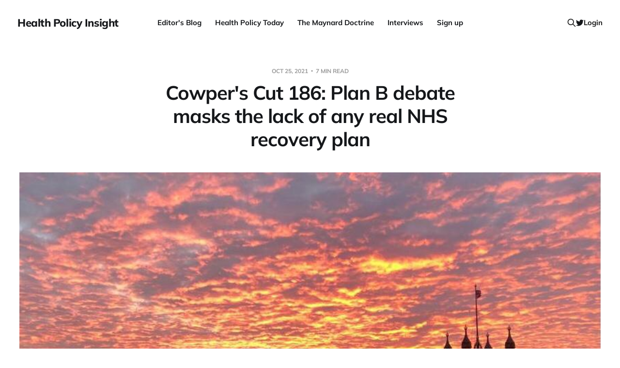

--- FILE ---
content_type: text/html; charset=utf-8
request_url: https://www.healthpolicyinsight.com/cowpers-cut-186plan-b-debate-masks-the-lack-of-any-real-nhs-recovery-plan/
body_size: 12200
content:
<!DOCTYPE html>
<html lang="en">

<head>
    <meta charset="utf-8">
    <meta name="viewport" content="width=device-width, initial-scale=1">
    <title>Cowper&#x27;s Cut 186: Plan B debate masks the lack of any real NHS recovery plan</title>

    <link rel="stylesheet" href="https://www.healthpolicyinsight.com/assets/built/screen.css?v=81e27b8c0d">

    <link rel="icon" href="https://www.healthpolicyinsight.com/content/images/size/w256h256/2021/06/android-chrome-512x512-3.png" type="image/png">
    <link rel="canonical" href="https://www.healthpolicyinsight.com/cowpers-cut-186plan-b-debate-masks-the-lack-of-any-real-nhs-recovery-plan/">
    <meta name="referrer" content="no-referrer-when-downgrade">
    
    <meta property="og:site_name" content="Health Policy Insight">
    <meta property="og:type" content="article">
    <meta property="og:title" content="Cowper&#x27;s Cut 186: Plan B debate masks the lack of any real NHS recovery plan">
    <meta property="og:description" content="I really like Plan B.

The musician [https://www.time4planb.co.uk/] Plan B, that is.

I’m less keen on the Government’s Plan B
[https://www.bbc.co.uk/news/explainers-52530518] for dealing with the Covid
resurgence that’s been well under way for over a month now">
    <meta property="og:url" content="https://www.healthpolicyinsight.com/cowpers-cut-186plan-b-debate-masks-the-lack-of-any-real-nhs-recovery-plan/">
    <meta property="og:image" content="https://www.healthpolicyinsight.com/content/images/2021/10/Wesminster-Abbey-roof-view-1.jpg">
    <meta property="article:published_time" content="2021-10-25T06:52:55.000Z">
    <meta property="article:modified_time" content="2023-07-24T13:43:15.000Z">
    <meta name="twitter:card" content="summary_large_image">
    <meta name="twitter:title" content="Cowper&#x27;s Cut 186: Plan B debate masks the lack of any real NHS recovery plan">
    <meta name="twitter:description" content="I really like Plan B.

The musician [https://www.time4planb.co.uk/] Plan B, that is.

I’m less keen on the Government’s Plan B
[https://www.bbc.co.uk/news/explainers-52530518] for dealing with the Covid
resurgence that’s been well under way for over a month now">
    <meta name="twitter:url" content="https://www.healthpolicyinsight.com/cowpers-cut-186plan-b-debate-masks-the-lack-of-any-real-nhs-recovery-plan/">
    <meta name="twitter:image" content="https://www.healthpolicyinsight.com/content/images/2021/10/Wesminster-Abbey-roof-view-1.jpg">
    <meta name="twitter:label1" content="Written by">
    <meta name="twitter:data1" content="Mr Andy Cowper">
    <meta name="twitter:site" content="@HPIAndyCowper">
    <meta name="twitter:creator" content="@HPIAndyCowper">
    <meta property="og:image:width" content="845">
    <meta property="og:image:height" content="475">
    
    <script type="application/ld+json">
{
    "@context": "https://schema.org",
    "@type": "Article",
    "publisher": {
        "@type": "Organization",
        "name": "Health Policy Insight",
        "url": "https://www.healthpolicyinsight.com/",
        "logo": {
            "@type": "ImageObject",
            "url": "https://www.healthpolicyinsight.com/content/images/size/w256h256/2021/06/android-chrome-512x512-3.png",
            "width": 60,
            "height": 60
        }
    },
    "author": {
        "@type": "Person",
        "name": "Mr Andy Cowper",
        "image": {
            "@type": "ImageObject",
            "url": "https://www.healthpolicyinsight.com/content/images/2021/06/android-chrome-512x512-2.png",
            "width": 512,
            "height": 512
        },
        "url": "https://www.healthpolicyinsight.com/author/mr-andy-cowper/",
        "sameAs": [
            "https://x.com/HPIAndyCowper"
        ]
    },
    "headline": "Cowper&#x27;s Cut 186: Plan B debate masks the lack of any real NHS recovery plan",
    "url": "https://www.healthpolicyinsight.com/cowpers-cut-186plan-b-debate-masks-the-lack-of-any-real-nhs-recovery-plan/",
    "datePublished": "2021-10-25T06:52:55.000Z",
    "dateModified": "2023-07-24T13:43:15.000Z",
    "image": {
        "@type": "ImageObject",
        "url": "https://www.healthpolicyinsight.com/content/images/2021/10/Wesminster-Abbey-roof-view-1.jpg",
        "width": 845,
        "height": 475
    },
    "description": "I really like Plan B.\n\nThe musician [https://www.time4planb.co.uk/] Plan B, that is.\n\nI’m less keen on the Government’s Plan B\n[https://www.bbc.co.uk/news/explainers-52530518] for dealing with the Covid\nresurgence that’s been well under way for over a month now\n[https://coronavirus.data.gov.uk/] is essentially wearing facemasks indoors;\nmore Government communications about risk; and advising people to work from\nhome.\n\nPlan B: underwhelming and undermined\nIt’s underwhelming. More to the point, it",
    "mainEntityOfPage": "https://www.healthpolicyinsight.com/cowpers-cut-186plan-b-debate-masks-the-lack-of-any-real-nhs-recovery-plan/"
}
    </script>

    <meta name="generator" content="Ghost 6.16">
    <link rel="alternate" type="application/rss+xml" title="Health Policy Insight" href="https://www.healthpolicyinsight.com/rss/">
    <script defer src="https://cdn.jsdelivr.net/ghost/portal@~2.58/umd/portal.min.js" data-i18n="true" data-ghost="https://www.healthpolicyinsight.com/" data-key="a4500be5ad765548de61f81c85" data-api="https://health-policy-insight.ghost.io/ghost/api/content/" data-locale="en" crossorigin="anonymous"></script><style id="gh-members-styles">.gh-post-upgrade-cta-content,
.gh-post-upgrade-cta {
    display: flex;
    flex-direction: column;
    align-items: center;
    font-family: -apple-system, BlinkMacSystemFont, 'Segoe UI', Roboto, Oxygen, Ubuntu, Cantarell, 'Open Sans', 'Helvetica Neue', sans-serif;
    text-align: center;
    width: 100%;
    color: #ffffff;
    font-size: 16px;
}

.gh-post-upgrade-cta-content {
    border-radius: 8px;
    padding: 40px 4vw;
}

.gh-post-upgrade-cta h2 {
    color: #ffffff;
    font-size: 28px;
    letter-spacing: -0.2px;
    margin: 0;
    padding: 0;
}

.gh-post-upgrade-cta p {
    margin: 20px 0 0;
    padding: 0;
}

.gh-post-upgrade-cta small {
    font-size: 16px;
    letter-spacing: -0.2px;
}

.gh-post-upgrade-cta a {
    color: #ffffff;
    cursor: pointer;
    font-weight: 500;
    box-shadow: none;
    text-decoration: underline;
}

.gh-post-upgrade-cta a:hover {
    color: #ffffff;
    opacity: 0.8;
    box-shadow: none;
    text-decoration: underline;
}

.gh-post-upgrade-cta a.gh-btn {
    display: block;
    background: #ffffff;
    text-decoration: none;
    margin: 28px 0 0;
    padding: 8px 18px;
    border-radius: 4px;
    font-size: 16px;
    font-weight: 600;
}

.gh-post-upgrade-cta a.gh-btn:hover {
    opacity: 0.92;
}</style><script async src="https://js.stripe.com/v3/"></script>
    <script defer src="https://cdn.jsdelivr.net/ghost/sodo-search@~1.8/umd/sodo-search.min.js" data-key="a4500be5ad765548de61f81c85" data-styles="https://cdn.jsdelivr.net/ghost/sodo-search@~1.8/umd/main.css" data-sodo-search="https://health-policy-insight.ghost.io/" data-locale="en" crossorigin="anonymous"></script>
    
    <link href="https://www.healthpolicyinsight.com/webmentions/receive/" rel="webmention">
    <script defer src="/public/cards.min.js?v=81e27b8c0d"></script>
    <link rel="stylesheet" type="text/css" href="/public/cards.min.css?v=81e27b8c0d">
    <script defer src="/public/member-attribution.min.js?v=81e27b8c0d"></script>
    <script defer src="/public/ghost-stats.min.js?v=81e27b8c0d" data-stringify-payload="false" data-datasource="analytics_events" data-storage="localStorage" data-host="https://www.healthpolicyinsight.com/.ghost/analytics/api/v1/page_hit"  tb_site_uuid="704e1f49-4351-4a3f-ab92-f44773fd41b8" tb_post_uuid="36b3ed61-ddf9-4bd9-a873-1cdbef20ad78" tb_post_type="post" tb_member_uuid="undefined" tb_member_status="undefined"></script><style>:root {--ghost-accent-color: #05226c;}</style>
    <style>
    .menu-item.badge {
        display: none;
    }
</style>
</head>

<body class="post-template is-head-b--n--a">
<div class="site">

    <header id="gh-head" class="gh-head gh-outer">
    <div class="gh-head-inner">

        <div class="gh-head-brand">
            <div class="gh-head-brand-wrapper">
                <a class="gh-head-logo" href="https://www.healthpolicyinsight.com">
                        Health Policy Insight
                </a>
            </div>
            <button class="gh-search gh-icon-btn" data-ghost-search><svg xmlns="http://www.w3.org/2000/svg" fill="none" viewBox="0 0 24 24" stroke="currentColor" stroke-width="2" width="20" height="20"><path stroke-linecap="round" stroke-linejoin="round" d="M21 21l-6-6m2-5a7 7 0 11-14 0 7 7 0 0114 0z"></path></svg></button>
            <button class="gh-burger"></button>
        </div>

        <nav class="gh-head-menu">
            <ul class="nav">
    <li class="nav-editors-blog"><a href="https://www.healthpolicyinsight.com/tag/editors-blog/">Editor&#x27;s Blog</a></li>
    <li class="nav-health-policy-today"><a href="https://www.healthpolicyinsight.com/tag/health-policy-today/">Health Policy Today</a></li>
    <li class="nav-the-maynard-doctrine"><a href="https://www.healthpolicyinsight.com/tag/the-maynard-doctrine/">The Maynard Doctrine</a></li>
    <li class="nav-interviews"><a href="https://www.healthpolicyinsight.com/tag/interviews/">Interviews</a></li>
    <li class="nav-sign-up"><a href="#/portal/signup/">Sign up</a></li>
</ul>

        </nav>

        <div class="gh-head-actions">
            <button class="gh-search gh-icon-btn" data-ghost-search><svg xmlns="http://www.w3.org/2000/svg" fill="none" viewBox="0 0 24 24" stroke="currentColor" stroke-width="2" width="20" height="20"><path stroke-linecap="round" stroke-linejoin="round" d="M21 21l-6-6m2-5a7 7 0 11-14 0 7 7 0 0114 0z"></path></svg></button>
            <div class="social">
                    <a class="social-item social-item-twitter" href="https://x.com/HPIAndyCowper" target="_blank" rel="noopener noreferrer" aria-label="Twitter">
                        <svg class="icon" viewBox="0 0 24 24" xmlns="http://www.w3.org/2000/svg"><path d="M23.954 4.569c-.885.389-1.83.654-2.825.775 1.014-.611 1.794-1.574 2.163-2.723-.951.555-2.005.959-3.127 1.184-.896-.959-2.173-1.559-3.591-1.559-2.717 0-4.92 2.203-4.92 4.917 0 .39.045.765.127 1.124C7.691 8.094 4.066 6.13 1.64 3.161c-.427.722-.666 1.561-.666 2.475 0 1.71.87 3.213 2.188 4.096-.807-.026-1.566-.248-2.228-.616v.061c0 2.385 1.693 4.374 3.946 4.827-.413.111-.849.171-1.296.171-.314 0-.615-.03-.916-.086.631 1.953 2.445 3.377 4.604 3.417-1.68 1.319-3.809 2.105-6.102 2.105-.39 0-.779-.023-1.17-.067 2.189 1.394 4.768 2.209 7.557 2.209 9.054 0 13.999-7.496 13.999-13.986 0-.209 0-.42-.015-.63.961-.689 1.8-1.56 2.46-2.548l-.047-.02z"/></svg>                    </a>
            </div>
                <button class="button-text menu-item members-login" data-portal="signin">Login</button>
        </div>

    </div>
    </header>


    <div class="site-content">
        
<main class="site-main">

        <article class="single post">

    <header class="single-header gh-canvas">
        <div class="single-meta">
            <span class="single-meta-item single-meta-date">
                <time datetime="2021-10-25">
                    Oct 25, 2021
                </time>
            </span>
            <span class="single-meta-item single-meta-length">
                7 min read
            </span>
        </div>

        <h1 class="single-title">Cowper&#x27;s Cut 186: Plan B debate masks the lack of any real NHS recovery plan</h1>


            <figure class="single-media kg-width-wide">
                <img srcset="/content/images/size/w400/2021/10/Wesminster-Abbey-roof-view-1.jpg 400w,
/content/images/size/w750/2021/10/Wesminster-Abbey-roof-view-1.jpg 750w,
/content/images/size/w960/2021/10/Wesminster-Abbey-roof-view-1.jpg 960w,
/content/images/size/w1140/2021/10/Wesminster-Abbey-roof-view-1.jpg 1140w" sizes="(min-width: 1023px) 920px, calc(90vw)" src="/content/images/size/w960/2021/10/Wesminster-Abbey-roof-view-1.jpg" alt="Cowper&#x27;s Cut 186: Plan B debate masks the lack of any real NHS recovery plan">
            </figure>
    </header>

    <div class="single-content gh-content gh-canvas">
        <p>I really like Plan B.</p><p><a href="https://www.time4planb.co.uk/?ref=healthpolicyinsight.com">The musician</a> Plan B, that is.</p><p>I’m less keen on the <a href="https://www.bbc.co.uk/news/explainers-52530518?ref=healthpolicyinsight.com">Government’s Plan B</a> for dealing with the Covid resurgence that’s <a href="https://coronavirus.data.gov.uk/?ref=healthpolicyinsight.com">been well under way for over a month now</a> is essentially wearing facemasks indoors; more Government communications about risk; and advising people to work from home.</p><p><strong>Plan B: underwhelming and undermined</strong><br>It’s underwhelming. More to the point, it’s being undermined by none other than this Government. Although <a href="https://www.theguardian.com/science/head-quarters/2018/may/01/sajid-javid-and-the-strange-science-behind-power-poses?ref=healthpolicyinsight.com">power-posing</a> Sajid ‘The Saj’ Javid half-heartedly endorsed their use at <a href="https://www.youtube.com/watch?v=nS9InLzXgvk&ref=healthpolicyinsight.com">this week’s Downing Street Briefing</a>, <a href="https://www.theguardian.com/politics/2021/oct/22/tory-minister-says-face-masks-should-not-become-a-sign-of-virtue?ref=healthpolicyinsight.com">care minister Gillian Keegan this week said</a> that <em>“we shouldn’t make it </em>(mask-wearing)<em> a sign of virtue or not.</em></p><p><em>“More people will start to wear masks as we get into winter but it’s not very comfortable sitting there for hours in a mask. I’m sure everybody </em>[in the House of Commons]<em> has been vaccinated and everyone will get their booster”.</em></p><p>Ah. Right. Thank goodness MPs never, ever mix with non-MP people, eh?</p><p>Ms Keegan’s kvetching came on top of Commons Leader Jacob Rees-Mogg’s comments on Thursday that Tory MPs don’t need to wear face coverings in and around Parliament because of their <em>“convivial, fraternal spirit”</em>.</p><p>Mmmmmmm.</p><p>And Rishi ‘The Brand’ Sunak, challenged on ministers’ non-mask-wearing ibn the Commomns Chamber on <strong> <a href="https://www.bbc.co.uk/iplayer/episode/m0010zw3/the-andrew-marr-show-24102021?ref=healthpolicyinsight.com"><em>The Meh Show</em>, BBC1</a></strong>, replied, <em>“Government guidance is for people to make decisions based on what they think is appropriate for the circumstances they’re in. Every workplace is going to be different depending on how many people are there; how long you’re there for; whether you know the people or not …”</em></p><p>Right.</p><p>So let me get this straight.</p><p>We’re relying on a Plan B which mainly involves a) the facemasks that ministers are consistently dissing rather than doffing, and b) the Covid19 comms skills of people who think that knowing someone and having convivial spirit protects against breakthrough Covid19 infection.</p><p>We are in absolutely <u>no</u> way fucked, then.</p><p><strong>More leaks than the Welsh</strong><br>Mr Sunak also told <em>The Meh Show</em> <em>“there is a long history and tradition of using National Insurance to fund the health service in this country”</em>, defending the non-progressive nature of the use of NI for the forthcoming Health But Social Care Levy.</p><p>So that’s nice.</p><p>The weekend papers were a bucketful of leaks about his upcoming Budget and Comprehensive Spending Review.</p><p>The <em>Telegraph</em> had news of <a href="https://www.telegraph.co.uk/politics/2021/10/23/rishi-sunak-spend-billions-digitise-nhs/?ref=healthpolicyinsight.com">plans for an additional £5 billion to digitise the NHS and reduce the massive £9bn+ maintenance backlog</a>. The <em>Sunday Times</em> <a href="https://www.thetimes.co.uk/article/sajid-javids-hospital-pass-can-he-defuse-the-nhs-time-bomb-llvjkjcd5?ref=healthpolicyinsight.com">trailed a re-announcement of the new community diagnostic centres</a>; and the Javid plan to force NHS staff to have mandatory vaccinations. This morning's <em>Guardian</em> has<a href="https://www.theguardian.com/society/2021/oct/24/rishi-sunak-to-announce-almost-6bn-to-tackle-englands-record-nhs-waiting-list?ref=healthpolicyinsight.com"> a bit more detail</a>.</p><p>(The <a href="https://www.youtube.com/watch?v=uuN7kOW7iwo&ref=healthpolicyinsight.com">Alan</a> comeback trail is very supportive of more digital, obvs.)</p><p>There was also an announcement from the Treasury itself <a href="https://hmtreasury-newsroom.prgloo.com/news/gbp-5-billion-pound-package-in-rd-to-spur-innovation-in-healthcare?ref=healthpolicyinsight.com">of a £5 billion boost for research and development</a>. Aiming ‘to spur innovation in healthcare’, the money will go to organisations like the NIHR, Genomics England and the Advanced Access Collaborative.</p><p><strong>Lawson returns</strong><br>You might think that a Chancellor who <a href="https://www.independent.co.uk/independentpremium/voices/rishi-sunak-furlough-loans-coronavirus-treasury-b1775597.html?ref=healthpolicyinsight.com">has the portrait of Thatcher’s Chancellor Nigel Lawson on display in the Treasury</a> would be well-inclined to bring Lawson back.</p><p>And that is exactly what they have done. The <em>Telegraph</em> revealed that Emily Lawson, <a href="https://www.civilserviceworld.com/professions/article/pm-setting-up-new-unit-to-strengthen-policy-delivery?ref=healthpolicyinsight.com">the woman seconded from NHS England to the 10 Downing Street Delivery Unit</a>, is <a href="https://www.telegraph.co.uk/politics/2021/10/22/top-downing-street-official-returns-nhs-covid-vaccine-booster/?ref=healthpolicyinsight.com">being seconded back to un-screwing up the vaccination programme</a>. <a href="https://twitter.com/jackserlehsj/status/1451569673129152514?ref=healthpolicyinsight.com">So did <em>HSJ</em>.</a></p><p>It’s difficult to know whether this is a smaller vote of confidence in the ability to set up non-individuated systems, or in the importance of a Number 10 Delivery Unit. This <em>FT</em> piece is a decent summary of <a href="https://www.ft.com/content/1f57838a-24d2-40d5-b314-2d8345a6e001?ref=healthpolicyinsight.com">the vaccination programme's current challenges</a>.</p><p><strong>Hunt the workforce</strong><br>You can announce all the extra resources you like, but you do actually need extra staff to do a 30% increase in activity. Former Health But Social Care Secretary and Commons Select Committee chair Jeremy Hunt MP formalised his thoughts about the priority issue of NHS workforce shortages into <a href="https://www.ft.com/content/9853468e-d335-40c5-b314-4c9e0be88255?ref=healthpolicyinsight.com">this <em>Financial Times</em> piece</a>.</p><p>Mr Hunt’s ongoing meta-inquiry into <a href="https://twitter.com/dr_jsa/status/1452218938612490241?ref=healthpolicyinsight.com">‘which idiot was Secretary of State For Health for the longest period ever round here anyway, eh?’</a> really is quite the thing, as an <a href="https://twitter.com/dr_jsa/status/1452218938612490241?ref=healthpolicyinsight.com">NHS doctor discusses in some detail</a>.</p><p><strong>Towards <a href="https://twitter.com/DrMurphy11/status/1360006915099607040?ref=healthpolicyinsight.com">more Matt Hancock</a></strong><br>Last week, I discussed the PM’s wife Carrie Johnson’s friend Nimco Ali and her role in the UN-announced, and promptly un-announced, comeback for Matt ‘Alan’ Hancock.</p><p>Ms Ali’s friendship with Mrs Johnson hit the news again this week, as it was revealed by the <em>Mirror</em> that <a href="https://www.mirror.co.uk/news/politics/carrie-johnson-broke-lockdown-friend-25235587?ref=healthpolicyinsight.com">Ms Ali stayed with the Johnsons at Christmas last year, in direct contravention of the Government’s Covid19 regulations</a>.</p><p>The excuse subsequently emerged that Ms Ali was part of a ‘childcare bubble’: this seems not to have any credibility. The Government’s <a href="https://web.archive.org/web/20210101161423/https:/www.gov.uk/guidance/making-a-childcare-bubble-with-another-household">rules on childcare bubbles prohibit their formation for any non-childcare purpose</a>. It is explicit: <em>“you can only use a childcare bubble for childcare. You cannot use a childcare bubble to mix with another household for other reasons”</em>.</p><p>It’s the <a href="https://www.hsj.co.uk/policy-and-regulation/cowpers-cut-character-and-chronology-cummings-and-goings/7027708.article?ref=healthpolicyinsight.com">Cummings Barnards Castle ‘rules are for other people’ thing</a> all over again.</p><p><strong>Covid19 update</strong><br>You’d have thought that in the wake of the joint select committee report featured last week, the Government would be wanting to check in with its scientific advisors a fair bit given the rising infections and hospitalisations, wouldn't you?</p><p>You’d be wrong, as <a href="https://inews.co.uk/news/politics/covid-government-sage-scientists-meeting-just-once-month-despite-soaring-cases-and-deaths-1257685?ref=healthpolicyinsight.com">the <em>i</em>’s Jane Merrick reveals</a>: <em>“SAGE had convened once a week since the pandemic started in spring 2020, but in June this was dropped to fortnightly and since July has been monthly, with no meeting at all in August”.</em></p><p><strong>The creaking system</strong><br>Shaun Lintern is one of the smartest journalists writing about the NHS. He has been a consistent champion of patient safety for long years now, and so it is well worth reading and taking seriously <a href="https://www.independent.co.uk/news/health/covid-nhs-winter-crisis-hospitals-b1943694.html?ref=healthpolicyinsight.com">his latest long read for <em>The Independent</em></a>.</p><p>This is echoed in Coventry and Warwickshire ICS chair, Royal Free NED and erstwhile Kings Fund chief executive Professor Chris Ham’s <a href="https://www.bmj.com/content/375/bmj.n2587?ref=healthpolicyinsight.com">latest piece for the <em>BMJ</em></a>.</p><p>The Care Quality Commission’s <a href="https://www.cqc.org.uk/publications/major-reports/soc202021_00a_foreword?ref=healthpolicyinsight.com">latest State Of Care report</a> particularly emphasises the problems of adult social care provision: bad in and of itself, and of course bad in the consequent difficulties of timely hospital discharges.</p><p>Matters are so bad that Adam Briggs has brought back <a href="https://twitter.com/admbriggs/status/1451295813901209602?ref=healthpolicyinsight.com">his essential weekly Covid19 Tracker</a>.</p><p>The Institute for Government’s <a href="https://www.instituteforgovernment.org.uk/publications/performance-tracker-2021?ref=healthpolicyinsight.com">latest ‘Performance Tracker’ survey</a> for 2021 outlines not just NHS performance, but looks across the public sector. It is a bracing read. The <a href="https://www.cqc.org.uk/publications/surveys/adult-inpatient-survey-2020?ref=healthpolicyinsight.com">CQC’s adult inpatient survey</a> is a good companion read, which documents the fact that staff have been making good efforts to provide adequate care.</p><p>‘Clapped Out: Is The NHS Broken?’, Channel Four’s <a href="https://www.channel4.com/collection/dispatches?ref=healthpolicyinsight.com">‘Dispatches’</a> programme this week, highlighted the problems with <a href="https://www.theguardian.com/society/2021/oct/18/nhs-england-hospitals-having-to-rely-on-obsolete-imaging-equipment?ref=healthpolicyinsight.com">insufficient and outdated diagnostic scanners in the NHS</a>. <em>The Guardian</em>’s coverage reported that <em>“according to data obtained through FOI requests by Channel 4’s Dispatches programme, 27.1% of trusts in NHS England have at least one computerised tomography (CT) scanner that is 10 years old or more, while 34.5% have at least one magnetic resonance imaging (MRI) scanner in the same category. These are used to diagnose various conditions including cancer, stroke and heart disease, detect damage to bones and internal organs, or guide further treatment.</em></p><p><em>“An </em><a href="https://www.supplychain.nhs.uk/news-article/nhs-england-funding-injecting-200-million-into-aged-asset-replacement/?ref=healthpolicyinsight.com"><em>NHS England report</em></a><em> published last year recommended that all imaging equipment aged 10 years or older be replaced. Software upgrades may not be possible on older equipment, limiting its use, while older CT scanners may require higher radiation doses to deliver the same image”</em>.</p><p>And as for the Government’s <a href="https://fullfact.org/health/six-hospitals-not-forty/?ref=healthpolicyinsight.com">fictional</a> 40/48 new hospitals programme? <em>HSJ</em> reported that <a href="https://www.hsj.co.uk/service-design/government-hospital-building-chief-warns-of-huge-constraint-in-construction/7031131.article?ref=healthpolicyinsight.com">Emma-Jane Houghton, commercial lead on the government’s New Hospitals Programme, told an estates conference there were <em>“limitations</em>” on <em>“capacity and capability”</em> in the construction market</a>, which she described as one of the main risks to the policy.</p><p><strong>Chant down Babylon</strong><br>Babylon Health is a controversy magnet.</p><p>Its founder Ali Parsadoust wrote <a href="https://www.babylonhealth.com/blog/business/a-letter-to-our-shareholders-from-ali-parsa?ref=healthpolicyinsight.com">this curious blog</a> on the eve of <a href="https://www.thetimes.co.uk/article/1-billion-paper-profit-for-founder-of-virtual-gp-service-babylon-after-us-listing-b6bw8d5s9?ref=healthpolicyinsight.com">the NYSE listing</a> (in which it has <a href="https://twitter.com/drmurphy11/status/1452175775529148422?ref=healthpolicyinsight.com">gone some way short of its self-declared target</a>).</p><p>The Parsadoust blog claims , <em>“everything we do at Babylon is focused on sequentially re-engineering every touch point in the healthcare continuum. Michael Porter defined “value” in healthcare as quality of care (patient experience plus clinical outcome), divided by cost of delivery. As our physical world transforms into a digital one, we believe the winners will be those who use accelerating digital capabilities to reimagine the experience of healthcare and overhaul its cost, rather than those who replicate the existing models digitally. So for us, every investment decision comes down to answering a short and simple question: Does it make it better ‘value’?”</em></p><p>This is an intriguing question, coming as it does from a company which has used <a href="https://www.theguardian.com/politics/2021/jun/22/shareholders-of-firm-backed-by-matt-hancock-have-donated-to-the-tories?ref=healthpolicyinsight.com">high-placed political contacts</a> and <a href="https://www.hsj.co.uk/technology-and-innovation/revealed-babylon-email-threats-to-cqc/7023030.article?ref=healthpolicyinsight.com">threats of litigation</a> to get to where it is today. And particularly from a company which <a href="https://twitter.com/DrMurphy11/status/1449634754282856448?ref=healthpolicyinsight.com">makes greatly exaggerated promotional claims about its products, and fails to fix serious problems when notified</a>.</p><p>Ali’s blog further claims that <em>“we are creating a world class data infrastructure to deliver a holistic single view of each individual’s health graph, and have platformized our artificial intelligence capabilities to enable them to be quickly embedded across our products”.</em></p><p>The stunning thing is that, given the fact Babylon operates in a highly contestable niche, and one with some <a href="https://ada.com/?ref=healthpolicyinsight.com">considerably more credible candidates</a>, foolish investors and their money are highly likely to soon be parted. (Also, ‘platformized’?)</p><p><strong>Cronyvirus and Coronamillions update</strong><br>We got a <a href="https://www.ukas.com/resources/latest-news/statement-immensa-health-clinic-dante-labs/?ref=healthpolicyinsight.com">fascinating statement</a> from the UK Accreditation Service about the Immensa Health/Dante Labs laboratory, whose mis-testing of PCR samples clearly led to a rise in infections, as I covered here last week. Essentially, it makes it abundantly clear that Innova was not fully accredited.</p><p>Dr Duncan Robertson <a href="https://twitter.com/dr_d_robertson/status/1450171941965508613?ref=healthpolicyinsight.com">points out that</a> <em>“if true, this is an *absolute scandal*. DHSC, Oct 2020: </em><a href="https://web.archive.org/web/20201020110227/https:/www.gov.uk/guidance/self-declare-as-a-private-sector-covid-19-testing-provider"><em>"It is expected that UKAS accreditation to ISO 15189 or ISO/IEC 17025 will become a mandatory minimum standard by June 2021."</em></a><em> (wording later changed). This is down to DHSC's negligence or neglect”</em>.</p><p><a href="https://www.bbc.co.uk/news/business-58137461?ref=healthpolicyinsight.com">Laboratory accreditation was being flagged as an issue back in August</a>. And <em>The Guardian</em> reports that <em><a href="https://www.theguardian.com/world/2021/oct/23/covid-testing-failures-at-uk-lab-should-have-been-flagged-within-days?ref=healthpolicyinsight.com">“health  officials should have known about major failings at a private Covid testing lab within days of the problem arising, rather than taking weeks to shut down operations at the site”</a></em>.</p><p>The Good Law Project successfully got the <a href="https://drive.google.com/file/d/1BAvBbnviHY3UOKLAxcP1JbBXY4KNIqKD/view?ref=healthpolicyinsight.com">Information Commissioner to order the Department For Health But Social Care to release the names of the 47 companies in the PPE ‘VIP fast lane’ within 35 days</a>.</p><p><strong>Getting the Bill (Health and Social Care)</strong><br>This week, Parliament resumed sitting on 18 October. The Health Bill Committee <a href="https://committees.parliament.uk/event/5878?ref=healthpolicyinsight.com">next sat at 9.25 am on 19 October</a>.</p><p><strong>Other important things</strong><br>Would appear here.</p><p><strong>Recommended and required reading</strong><br>Nigel Hawkes, former science editor of <em>The Times</em>, has died aged 78. He was a lovely guy, and a fine journalist. This is <a href="https://www.thetimes.co.uk/article/nigel-hawkes-obituary-f2wwz5mt7?ref=healthpolicyinsight.com">a good obituary</a>.</p><p>The <a href="https://yougov.co.uk/topics/politics/articles-reports/2021/10/15/how-britain-voting-autumn-2021?ref=healthpolicyinsight.com">latest YouGov polling on voting intentions</a> confirms some interesting trends.</p><p>The Cleveland Clinic's big new London hospital <a href="https://www.ft.com/content/dd25a898-58f0-43cd-9433-bcd2852363b3?sharetype=blocked&ref=healthpolicyinsight.com">plans to offer doctors significant pay rises for exclusivity on their non-NHS time</a>, according to the <em>FT</em>. This will push wages and thus prices up in the private sector, obviously; probably also indirectly for the NHS.</p><p>Timely interview with UCL <a href="https://www.telegraph.co.uk/health-fitness/body/fed-anti-vaxxers-taking-hospital-beds/?ref=healthpolicyinsight.com">intensive care professor Hugh Montgomery</a>.</p><p>Professor Devi Sridhar’s take <a href="https://www.theguardian.com/commentisfree/2021/oct/22/britain-control-covid-winter-lockdown-plan-b-vaccine-certification-masks?ref=healthpolicyinsight.com">on why we must control Covid19 transmission now, or face a winter lockdown</a></p>
    </div>

    <div class="gh-canvas">
    <footer class="single-footer">

        <div class="single-footer-left">
            <div class="navigation navigation-previous">
                <a class="navigation-link" href="/cowpers-cut-185-lessons-learned-and-unlearned/" aria-label="Previous post">
                    <span class="navigation-icon"><svg class="icon" xmlns="http://www.w3.org/2000/svg" viewBox="0 0 32 32">
    <path d="M26.667 14.667v2.667h-16L18 24.667l-1.893 1.893L5.547 16l10.56-10.56L18 7.333l-7.333 7.333h16z"></path>
</svg></span>
                </a>
            </div>
        </div>

        <div class="single-footer-middle">
            <div class="single-footer-top">
                <h3 class="single-footer-title">Published by:</h3>
                <div class="author-list">
                        <div class="author-image-placeholder u-placeholder square">
                            <a href="/author/mr-andy-cowper/" title="Mr Andy Cowper">
                                    <img class="author-image u-object-fit" src="/content/images/size/w150/2021/06/android-chrome-512x512-2.png" alt="Mr Andy Cowper" loading="lazy">
                            </a>
                        </div>
                </div>
            </div>
        </div>

        <div class="single-footer-right">
            <div class="navigation navigation-next">
                <a class="navigation-link" href="/what-is-to-be-done/" aria-label="Next post">
                    <span class="navigation-icon"><svg class="icon" xmlns="http://www.w3.org/2000/svg" viewBox="0 0 32 32">
    <path d="M5.333 14.667v2.667h16L14 24.667l1.893 1.893L26.453 16 15.893 5.44 14 7.333l7.333 7.333h-16z"></path>
</svg></span>
                </a>
            </div>
        </div>

    </footer>
    </div>

</article>
        
        
</main>
    </div>

    <footer class="gh-foot gh-outer">
        <div class="gh-foot-inner gh-inner">
            <div class="gh-copyright">
                Health Policy Insight © 2026
            </div>
            <nav class="gh-foot-menu">
                
            </nav>
            <div class="gh-powered-by">
                <a href="https://ghost.org/" target="_blank" rel="noopener">Powered by Ghost</a>
            </div>
        </div>
    </footer>

</div>

    <div class="pswp" tabindex="-1" role="dialog" aria-hidden="true">
    <div class="pswp__bg"></div>

    <div class="pswp__scroll-wrap">
        <div class="pswp__container">
            <div class="pswp__item"></div>
            <div class="pswp__item"></div>
            <div class="pswp__item"></div>
        </div>

        <div class="pswp__ui pswp__ui--hidden">
            <div class="pswp__top-bar">
                <div class="pswp__counter"></div>

                <button class="pswp__button pswp__button--close" title="Close (Esc)"></button>
                <button class="pswp__button pswp__button--share" title="Share"></button>
                <button class="pswp__button pswp__button--fs" title="Toggle fullscreen"></button>
                <button class="pswp__button pswp__button--zoom" title="Zoom in/out"></button>

                <div class="pswp__preloader">
                    <div class="pswp__preloader__icn">
                        <div class="pswp__preloader__cut">
                            <div class="pswp__preloader__donut"></div>
                        </div>
                    </div>
                </div>
            </div>

            <div class="pswp__share-modal pswp__share-modal--hidden pswp__single-tap">
                <div class="pswp__share-tooltip"></div>
            </div>

            <button class="pswp__button pswp__button--arrow--left" title="Previous (arrow left)"></button>
            <button class="pswp__button pswp__button--arrow--right" title="Next (arrow right)"></button>

            <div class="pswp__caption">
                <div class="pswp__caption__center"></div>
            </div>
        </div>
    </div>
</div>
<script>
    if (document.body.classList.contains('with-full-cover') && (/Android|webOS|iPhone|iPad|iPod|BlackBerry/i.test(navigator.platform))) {
        document.getElementsByClassName('cover')[0].style.height = window.innerHeight + 'px';
    }
</script>

<script src="https://www.healthpolicyinsight.com/assets/built/main.min.js?v=81e27b8c0d"></script>



</body>
</html>